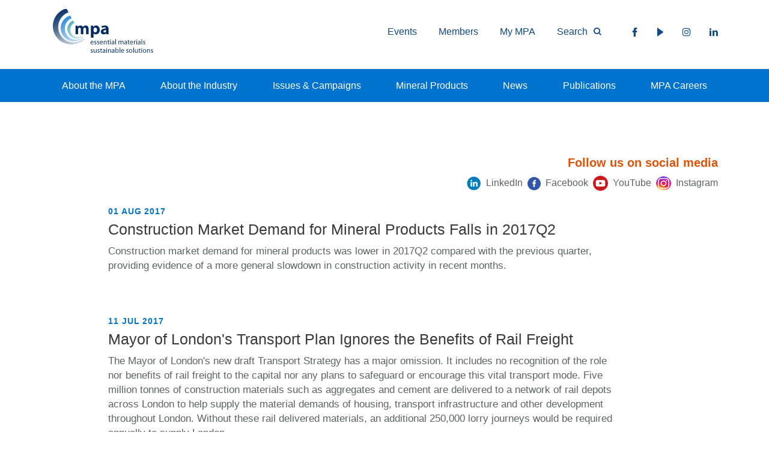

--- FILE ---
content_type: text/html; charset=utf-8
request_url: https://www.mineralproducts.org/News/2017.aspx?page=3
body_size: 41736
content:
<!DOCTYPE html>
<html>
<head id="head"><title>
	2017
</title><meta charset="UTF-8" /> 
<!-- Google Tag Manager -->
<script type="text/javascript">(function(w,d,s,l,i){w[l]=w[l]||[];w[l].push({'gtm.start':
new Date().getTime(),event:'gtm.js'});var f=d.getElementsByTagName(s)[0],
j=d.createElement(s),dl=l!='dataLayer'?'&l='+l:'';j.async=true;j.src=
'https://www.googletagmanager.com/gtm.js?id='+i+dl;f.parentNode.insertBefore(j,f);
})(window,document,'script','dataLayer','GTM-MH24WG8H');</script>
<!-- End Google Tag Manager -->

<meta charset="utf-8" />
<title>Mineral Products Association</title>
<meta name="viewport" content="width=device-width, initial-scale=1, shrink-to-fit=no" />

<script type="text/javascript">
WebFontConfig = {
    typekit: {
        id: 'jbt7vij'
    }
};
(function(d) {
    var wf = d.createElement('script'), s = d.scripts[0];
    wf.src = 'https://ajax.googleapis.com/ajax/libs/webfont/1.6.16/webfont.js';
    s.parentNode.insertBefore(wf, s);
})(document);
</script>

<!-- Nature Map -->
<script src="//maps.google.com/maps/api/js?key=AIzaSyBVVxqS6LKX1uF9dsbQFFaKH8RuBdN3SaM&callback=Function.prototype" type="text/javascript"></script>

<link rel="stylesheet" href="https://maxcdn.bootstrapcdn.com/bootstrap/4.0.0/css/bootstrap.min.css" integrity="sha384-Gn5384xqQ1aoWXA+058RXPxPg6fy4IWvTNh0E263XmFcJlSAwiGgFAW/dAiS6JXm" crossorigin="anonymous" />
<link rel="stylesheet" href="/CMSPages/GetResource.ashx?stylesheetfile=/App_Themes/MPA/css/owl.carousel.min.css" type="text/css" media="screen" />
<link rel="stylesheet" href="/CMSPages/GetResource.ashx?stylesheetfile=/App_Themes/MPA/css/owl.theme.default.min.css" type="text/css" media="screen" />
<link rel="stylesheet" href="/CMSPages/GetResource.ashx?stylesheetfile=/App_Themes/MPA/css/style-additional.css?v=20230324" type="text/css" media="screen" />
<link rel="stylesheet" href="/CMSPages/GetResource.ashx?stylesheetfile=/App_Themes/MPA/css/sass.min.css?v=20240704a" type="text/css" media="screen" />
<link rel="shortcut icon" href="/favicon.png" />



<script async="async" src="https://www.googletagmanager.com/gtag/js?id=UA-12725162-1" type="text/javascript"></script> <script type="text/javascript"> window.dataLayer = window.dataLayer || []; function gtag(){dataLayer.push(arguments);} gtag('js', new Date()); gtag('config', 'UA-12725162-1'); </script>
 
<link href="/App_Themes/Default/Images/favicon.ico" type="image/x-icon" rel="shortcut icon" />
<link href="/App_Themes/Default/Images/favicon.ico" type="image/x-icon" rel="icon" />
<link href="/CMSPages/GetResource.ashx?_webparts=1659" type="text/css" rel="stylesheet" />
</head>
<body class="LTR Chrome ENGB ContentBody">
     <!-- Google Tag Manager (noscript) -->
<noscript><iframe src="https://www.googletagmanager.com/ns.html?id=GTM-MH24WG8H" height="0" width="0" style="display:none;visibility:hidden"></iframe></noscript>
<!-- End Google Tag Manager (noscript) -->
    <form method="post" action="/News/2017.aspx?page=3" id="form">
<div class="aspNetHidden">
<input type="hidden" name="__CMSCsrfToken" id="__CMSCsrfToken" value="ZhKUzBlO8QCGIYIE3bTQa4ySUQOo+df75yTorNgWUYwF3bujKMLzphMebi6g2h5UzBl5Z4XJYY9bKUOXeHM9UbYACESH3/E1eQEW13GaXWI=" />
<input type="hidden" name="__EVENTTARGET" id="__EVENTTARGET" value="" />
<input type="hidden" name="__EVENTARGUMENT" id="__EVENTARGUMENT" value="" />
<input type="hidden" name="__VIEWSTATE" id="__VIEWSTATE" value="stvNhiwZDiSHLmzPkPoJgYWeNFqGbjz69BZrRRLiox4NEW9WXdbV8g/noGih2LRdiOdkAs1kJSpj7N8x37Ey8BBcq7/hc6K41FKPrPKMADamxoqmqMtkGE1HGt5ZZpxGogpw4iOr1R8wUv9WA9LjppS0zm24rFF+NuBkIzNRKzbwAjsroC/MJQqeARj9OZIcrUl2Wi+/0zot4rkeRu77S7ptuSMLg0ZR1jEKaDZF+1E2qraR/MwY4vSFuj1GG168m0pPo3sOm2qQ6GjhUTjDWQzCXI758iL+bnTdUFSd44HGncerzyFo34pdc8AdUwHoDmQ/DMSkfiE3cA79EYy8EwJedsG4ITdKpiNuM0csCuZi5MiEI/sL3zwJqF43PGMP24/pDAymFhzfATDo5yzY6BEAyKraV28F+qWbBwWgyXRT7lSrWA2xS/L4iqz6/ShaXpC0J8nmS0VLpPDRhh5W4qSpJmWyV7TyCNT2Y1/jJRaLx4LvFz6Mbuks2UWN/5vM/k8GIWE3vCk4SRodMJoNhTrZkXgWIgGpO9dKkBBIPHzlxgSxaMN+PGnYGcdu2MNOdFQl1ENEhSItBvcidGK6OEqFbOlTBWwln0ftRfRumXkbFG5efhTglahMnsIu1bNGJ3pGSr22OvYCt9VcTlwt/0R0cO5P+K7WksN6mC474P4Y6rFvmp4K2rz/wW2KLJwzdkZOlmjNWp8jZcqrLULRDXHH3KMOe/vnv195blBv/[base64]/pX7Hb9JuPyOYxltNDNdkqhnaf9ACpfgT24SpMV9ytWjqGWYeyrHlCkw2vyPiBPPtQVvIeCZ8knWOVIVcjETnF2IdqWVdVNUVztKzRMUSAL8JuAqUivFl+VvzYpHK7by3TptWCVVs/NYKA2wW/7XEE+lnEITcRCk1arCi8zfHO/udPFM5Q9jzxy8GHK0a0vsHH74wJlXAQ92sJ2DZ/N2pvhY4UPhrtm+5R2YCnl6GVOGhOkOcqhvRW8EtI09dLSDx0cx+K0AcDfB2TbRwYmzKf89YJQtMfHZGUAEb1p7mWjktWCaw0i4xlmbaVPRWl4hFYZJFJzsMVH3YqOWizZeVWrwYV1mRUFILjTTLt/ZicIXpr/SxcKmpVs9sttzyNijjF9MFf3XJ1mI0TFCY+Av9sEVYJx2FRDHIZ/QAHMrElA762xZUN/Wrts+kW55SwE0bFWGKxHQrTsTAnH7DtdM5AKnmg39v+Q9E82oDL0F13djJbW8bWGJF/mawfpBwS3PM2MTiDWVv01E5+7bRY6Dp+eTLb812JxEGIZry/kL0vcaQENcDOLCgp7bPwLZdNVnwo1AEvIfk3Egprf8NXIafTTQwWly1cJuNSizJunIFRaIu89XECrrdnZ5Ra05K++NPYdqzVkiGVfoDxni1povaKE0CtjjbrMe40dfOrcdi9l/kUA3ZMBU1RkNBzfA00y/YBm/DexmOxrW7j3ieWh873EMcWHhA+AWksoVaE4siD+Q/K+XYMU4G7qDdn8iueDltYFT6jeTXX4TfQvDSID2A3HLyw2KLWaMnwHRX02ycN5muvrtK4PEQJ5XxcSLqTttteeGK6A7r/bhQBuZ9H9z1kXOLimvX1VGv4hNBS+5XARFgvrTiCcIPplixS+JrQ8Svbe4vK1l8t3gV6ZgApi479Jen0ZWnHFPrfho02IDENNLxQnWWG+JzZqTHr96rGIVLFeOU6AOUoEd3TC1ciIFAF/[base64]/rTPY4M8sMqzgP/iZ9S/uEM2RzYllTdsOdEUCyOW5CdA7l57//[base64]/A5in4LOo060yR8MoOz/JWSBI5SmERo8j1mRC5HxjJMMHqdFYRjUrJ4tHcJ8ZTHVqPnreifkCdlYiHlEXYSq2dEz8IiCxLZSNSb7j+iISIa1toKriGZIzX+lWHjZt3Mt5bPr4qR167C9POJLulpBZkfeqpl0JtrmJDn+lK8HbcM7d8Lupu5lQSIqM0YtJp7OE/px2URNzZRqYFD6MICF79ii7SU55wjg+wl4toov/wJKIpagdWuqXTdBxA0VLVMsVtNfvem7qRxYJaZvWmTL4ToAQPEFNinVCFYtClGEECsvO07ykZaBS9OXzOBrD16ai1vszGgbrjWZHKyM6Uv8pajam2ehOmsa/lMxzvnNVEErvrX+64EUIuHgVfzfPStaDLCR+VThjUykM57KoxWmB6rtRCZW2avuuuE+OBrUWVFmDfznKeptAtbxPTaAyv+pAOPcvEz0MeYI+vQpJ25WHX6xNLu/Ncw5HgvMyHhR5LTIk7Ctb6zf8uXWM6siO2jd3SbElfsWvlBCLqBbiWNfGM9P2d1NV4r5RuK6WQbPqv7JGB1fpbmMqv4oIjZ6a2UQ6DE2dD8EnzLlK8AcSpjIgOj7BYSdL/RrIPsIVVyqzsfzYmH/Zs1GFiTHIGJ1QLYb8Rk98yW7qKmB2htf2DFtaIkIMSDWsvdMDoFgMZE2k1LeZf3FCcg6Z9xQS9uBeqghtIvICfaN2KdMqFoNNY2XKuLI08kMn7BLMOm4kw0P6tcFhZEsOo63vvC2a5p/0/v9xEviF/nuutviOaVuJZB/F9O2/9HQNF6L9oFvrf5q4BQeyibM/0u+miF/8ola7GEAMqx5DLBH4jtfwOjeZPbURdYelaN6kjt7oQafDJTEUGtvubKkYYEIBHzN399xUg/FZc0VWpXcyD2FwyLFcsFcrCFUdEOPtnOELCJ8eDu3D+YpcIb8+PHxpwl6Hlo+zW4c7Q8dOWAcDjR5toVsBHBsVLwumy7Z2+3Ve/jnKlJoyiCJ5a6Yybuvc7BJjHdIsQPQefP+WVOOS0aMHKsKqy+njg2okjbYj3y1UKbwWDgdY6x6nixBYueaeUJ6Guwyl05VhsBLzZs8Rv6e8WhpmrBte2D12zQ9elMv1ImmLOFDw9jXQCPNY5GRCGUX3J45Id9fqn9qWT7Rhl017jj+/uRGsB5opUC+O2GeJkAraDdYF699dOoAa6fPP3Z73GYJjdDOXZJYgg8Gh+xDN8P+wvhubDc1rzqyqxPEw7rFOPCAwlevfYk9sh953YGynXp+IG0xM+Zs7eUe/kWo67nb+Pejujj5PN0Fm492RDzRZL1m0WxyktZTHr2//[base64]/Dpnm9fFKvjgvyL9pXrdToSuaY88C6DPzbHrH6PNuTPUtZcEFY3Gx7j34690vdVD2w1kMLWucG3DgehISgwxBM+Fco75aY2GKdDvdxITDFI2Kx/vPbbUcSsAHyQBmxIMrMZFu9/CEhRNfBHMtC8au0mF20WVbES0jPHx6F9Gj5qlTR7kEhJaJhK5q+G2cCfJpz29tb4FnQCm/eZLmYOOHcDB4CgdhmT21t0N4Y9WWqoBFfj9XPwHiEZZyyvzmOQuG5IJVShI1ZTmhFX8Hvo9ZNSOARohQgfgW+CYK+Uu1hNBsSGEaCwHk95ryP1/qGAxg3oezdMZk5QcDSpMT/cbTFu+Q7L1Qx1asZuEE8Ot/r0DAplElmm1iWbc4+J7fFzvrKHafbVN/Je4Pe1c63R+AryKUpGSGi02BCNXoY/kPKSn7mbXcG19YYXdY6l8X+IkamNkcuqZdo4KoKvD+tKOaCrUlD+pUYWc9mYYEthEna4GzrhnDdxNoFrXlLYR3VvTdQpuF6nD17tyRuzMvLP3LBlZq7XZJCIeyvayoBH7A1dk+C1aAuCqsPVSEqm/k6RYaYQzfAgywuju7nI/A4u73GggP4JiF98X3TzfWLgXLMVlSkpRYjKq3dFDz4QOMyZq3lSyo2Ee31v2XpQUavZSQz+grewWEdIsbDrOhEI9Xn7FAWWo4vv5YI9S20p1HyZZKgHuW8Dh/2H7H+Q7HEQ3sHxVFUWjZhiEUY7KH/97IZ1hph9ZEOoP1fBRZEeTTcZPNA+jG/axTvkHwZaNiK7EpP0XAFwxGNbwWjDI9NxW7PaN/l/dWrr+GkCjRPE448zvCFm+5yYzWKZ9PdROPc5QYACGM3Ape+y4klO3tiSq4dpA7Mux9fR1z//UwaS+4O2K09K3UG/f0PTJZAK6NdqMF9TfcNjeSL//M3cA1keQ2jCzrSHB3Te3W6AZM2k+OUHr+T+5GPWCutsskuZtus0mGf6Bljo9XDtpL1SYs2gr0m/svT6u/RyfM51kR3jOGxYTUCajWNRfAZfS5Ignz6fzoksRnqgGRMl/M6UG2dbNJluZCFoU9EJFxKrCsUOnAdtRRwKDjfmftodyifwy7L8olp+4QhqPTQRxYAONJloWGoPzgE+KL2YsTGqp2RVBRbTuam8Wx9cy22itytuf4suN7wGvOcfo7Bz0gSivblM+Si4h1jAuZK3kr2KHPFRR0mUtx53y1Etm3e75Nl/HsOZ1xoxZV1TWBT8WQg74BKsx8dMN6/f4hLrnPF94/LvPqeDTcwsWowRLvIW3G4G9eEFtRtSe7/uqRYXV6yIKNb3bvtsPPrpXraD/O62zqclQAP98zNeGreHv2g1wjdJ4QJ+JiXb8VLOwZ/LU35aqAQqF3IkDTAWzSvYC4Zm1GAikQhIenjHNcQbovOCo4z5Gzy1uaDYpPSxpJDTEAVvX5xb50JazUvMpUHfsapSdT1QCZ7ogYkkFI8I/aL89JplK9Ufgmuko0N3RWfWx4k9/Sub2DOJdFebrFrH5Quskx54dyafW7LKCJHdhbcFClPFJpOmxLHFbhx9Qms5W23k30Yz+gMPyvr4zNl15NdyFxtt1RM4kiyLXi2XW0WbkL2V1hwxsms8GUZPyo4Lug4yjG7HeorCM42hY2w2ilvOPmNOmCpjmF4zWFvj2TXRdDYfpd/+HLSqd8n3hR2NXjcBOcqYc6Sc2kS2NZGn27fJ9umJAubgg0t/XzxZAIZ0KbvMUq0e70PglTx4nDxXr5v/mwT3Q3bJmZmPmpOGXiFgVk6+ssaVXovwO+HH2KQfm400cxmg1kYAKbelf9X8YWPoPF3awIq47Xci84wmW0BRVXwT3QCe66fqi/fYYerMmOtv+qa98b+uinzYJfoTIisP8zfvP26Drf4u2aOCCrqX1agj4c2o68KIIbKQNmdITBrc38G+y1N5a5gTdhglgt/BIywpiusawRcJbZ+cofMNhe0o6Bs+mlIFfE5hsIRqo8pzI4aQq2sIKvYSY5BdoO5gF9gLkFPZ5/5dktWYHiYNwvNfkO4x22GxUAsw28xFfXdBjcYt/GWsBHm27zstAFKfaI9bgML866QxcVSoJ9LD6kxFSy3L4gxawroo4g6NA/EbseSgTIe/5r3tjO8PyaZt3l4h2sR0mAfLLH0p7R/VH4OmdqsKr6VlRJPh4qUc6DutrMPuqqCILnA8l0qmyB7rnV/BOK0ep0uuKLX+MLs4JZ60mftWi7jEH6v+3nZR4qXs0mLkl5NR8I4OeGySFH1jvBLpMBkiK3doelzrWLiICv6qV5Oxz9Rv7/8XzJMmh3k99MXeoSoNBd+M3cmFdEkH2USj7R3u6RHDo4G0m4jgtl//a2X9lMY189foPPte/e+ENiANfCu3H0Ycw1h59ZBs6YYrlJbwj72e760O+r4cV4L5lwXsPst+lOISdL9GweaV4AniHSrpq0SX+FQH3TgoV5uhb3IOqHIhenriqjUkYnu+fhoFS0N1BCmZRhBmUZJcPkISJ3uZn4GhbVQ0wJymrHtNN2wj/CyQ3TMW8KrO631+62WQaodebVGQD1gw6+MTTrgpigevgAoSiz58fFR0Cfox2w7NuEwGDi0M8h1BV4G4cxddKrLJQpkVG1gFoqug0+ig1EkSABAUzaQyUX6j7dIDfwqSEXTPaV2tsH1jrzOVM43mvss34nZX5Gcx1AzDzD6Sx5hc/hY9Heso144zTFtR0n7cVrAQsONduRS8yfG90crfMs3y1lsRjnBvrvZ0PLAjbRvQi+VOxOIRqTCT7mWMpQ2S7Bm2cs5ROtWmfmMPyUQHIdSTkp8PnqgRNI+Zu/XXvZD7YSl3ZXjkIXMo6Ug7Cdf1CFKuAPtGj11GxtmiqYSvRzTFp37W167AIqFD1E2bG/Qe/Uwq+d1pPmg/PulwG1j7LY/mmE53RSKimHgeVZqIw/xQqbnNPcYddc41tqsEpXD4zu80t8DMBEkPraTrwJxe24j2jmUxFqP/DKJLEl/4iyz76IINC41rtYLuHwvd7Wip1PZcUo+8nncbHUy+Ojz5FpRny3aIr/wEzvpxJvYJzc6vv79lVXuKr2fgRLLKJKqmEaEf5qOMcVvzuWf+v4v0zZm6JMZ9YXsxfRmBP83EE4JFFMJ+UUkkd/Oyd4zionSce9CeSmC46/wkyXd2uUeeFSbznrLN0XlOlYvvZCrt1VOwBfwoRgG840nWDmRtTVkJjQKZlO2IIFGUxULCod+JV5AGMdvdS5XGl1m1af9w4IpkBPoHb9yJ7catkysapQGR7e4LckBOf+43bOPj8EoY7F7mbKkYPGnCZDLOMN5DIWRK8YheaZTLKirsQ8RLVkiXKOhexqV4DqVLiE5/v75/99QIu/RJJ+vvza27ARlQLC1rboYUDSa9WS33LG8K2xvwuZNHz8cYt1aQ+IoU8pjzL8jVQ6XymhhPbWQrBWmT4dfQgabMOLMG1FRuJFxMhdNIs89VhuLVG/ObY4geIWvgQdQEddFyKU3vY+UBVwRGy0hb68vvOfRmcM39XjCjuWgmNlaGXkMlL/XEkecRKV9DIlmimbsmC6uSdnizp/fzkj0iux3a1q1PUodPaUSfKptIhUGp6IuIV3blPtIL6M3/gJWCGRTzghGtJrQMSly9wW348G8AwhilYyFCEZlScCdQtrtgzlHbd6RfVxVDNmYMisA93T8Msv5QyblMjN2WLPsh/AXquarm3gTNQsZHs2yAD6TmMgzxDOgCJ3pvjWXFUi5aq6A05P4vRac38SeP2T51ZNYhgiYE98SorCf7ANEuK0psZCxjkS/[base64]/CH19gXrFeQC+pLH5SH5c7ybHKdEWDOjHddB0n1sFazlOXRCdS51klEvn9CYbCLGveYmNCPLaNRp1ylQ+MHzq0eLxUHtwsAn5//nBzW6sOq2l8cGdada6n0ErytusewleBaY+XnXEMYkER4kb2ahgzjTM3jZ9ZjfAR1DNzvf1JhQ4HqamONFHwhwRvoqVnzwOJsTNRSYvt+sYAlQra1Vkd7F/GqQIglC0Xid/U0E9dELlo1lfFZnW2ISgfVmIWHL+RmWKJ2yNSUjErygGv1BM9YE2ytd5KsPmtJXthyrFMYZPeodbyzkP2aVUFAN0dDuKpjhZTwm9amEsNq497P2A58R/GG2q+0WUW9Cnm0ICKb28zHds1U8YcntDaRKzBaPajPW4ntOykfO1h5fxVHi1Q2WmmOWv5Xn+cXN1FFhoOj+kzuf52KE9PAJwdacjj11eVqc86kEeamVD5U8OnVHqbG6XO3sTUxySbqwb8mHW0nQuIbrww73M+z3waUhI3OLW/NNwxKrphHYTLBkO0Tx4PekiGJJP4VzuX8WGljt1hGTedNAUpWI/wA3/gm8XB1AGn9qLGfbzykoAnl6j6w5SvPJeV/U62zRW8KZddPDDQoNPLtp4NfFDOy16kSHA6z9u8pw7mfBsBwPSPpQigALbjALtDv0btkyfg5C6uwDAmyap22TJsaCYvBrZMtSfk3DY8RiXE6QK69c2Lf6x1v/7F7DVr3vtYvECNgJ15rKoi0n77lBK6E40ApIJMem2Dq+crAIy+8A4kn4ViY4qGonT1oSrBHy0e6DB4m8Puooh+GM4a40Dim4HrcS8uHWbZtVqou5H4HSCBrXAqGb58eWDAmlZ7LjjqSDJgEMDlp9Ap5PRfj/[base64]/NXX/lUyIW1N7nC61LKh0NmNi/ZbaO/Ac3V2vuVO/JRgXLyOlOcnwNKSS8ScTwPoOlDnywFwqBYmYWvfjKeuUZp2b/7Dmv47geXKNynC6exdQkamrbMZaCrUPmhLuhKGD347SHrzTebbTJzIzjcOYyElF8h0wMH8S8nsxE1q0KSoM03s97sGVN7Ksy5vvQ1kukKQrGz7vIsDUzOafvq3Rmck2hpl9rZqwRF27S6tq8/LpyQebFBaVqMXmsJp2nLJ/GvvAvXDuMgaQ9u/ubJgh7P+fLHuoPnxH8BTVXvjgoSokpLuQ7gFIL/Yu9vMltTYcRYS17MzkY6eanstg2btJS3/Qy9NXXCpvnJQKxm57OZbBCH/ZPWvErYv0pPwOJf/pNqYgFJ45E7rYmLlVKHmgVPYj5TwWSKALiKDPUnukwiG5H1oO8z+bulT5ptuqHp8b19E4TD7WRmzQuYhIFcHKPybrFNmWeOquW4kHajKjXfUvTzIVwTLF+3uD+FeuTVTbnt8Yu0rxhNL7Bqg8s4SrgSDbSgmlA9kO9nQzRlAm4gPyh/0iSwlMHzwc7HeLwZcL8aS/AvhnR9+1Tt6ZXQMxkczq9Dma+xxHWVG1louOEiDv8fPUdZ88eOvh8Mx8lYXMRIUIndOFnrVGITUyIEAivRXvFsRj8hzI7igIB7ZW51tPH0bNa0YYoChrRTq5k5sl4T23qAh9VCrqLyCEq9QlbueuJdn1LQExoFEkhdPFy/cp8gRzxRG4Zu/DxNC/+J/[base64]/iAwfnlRmbAO3xM+O7axw3l7s3Hg9h2qTV5oU+ZTzEs8RqOfJHHq78h7TRM/6AQmq9iPeIT9lPsHlUYXCA1rdoWHk9WoMYAPOKRJoWmT6OemsWAD3Blofo6vn5N4j5R9f1hqadSPugUfXEa9Qose+xLuMJzdJZRsgR0bprPZZZNBDwhmMSanyyFiJRxVHmgwsr+iNXicXD1jAK1m1Vkw2X0AHl/QuydA4n5jCODQ/rt2g4B07lEym2K8k5DNmxFm0QxufvfIarKmYAIkP9UtE4aI17UGZemujiSEf2DeOC6ytkB7lmMQBtU1xNugkazc8KUuBOJfKAG/ZqGCcGnS6PYMeO5cTRAwHTAthcQ6RFK99mH0mS8Fs7b/[base64]/[base64]/mVsUmL1PhqaXstim9D1iPXspLHH6kAKLtowpzPR7KP1u/7xeBRLHcv0ov+w5vVRjNlQUGwjHDtS2pqxQlxRS+AsWXjt/q2anBYKE07/7hvouXsHeR+9ixzWGCgXMP6LzTAHXMv+saOUhIAd00dfGemkowsOOp+4yNqjQaCbhd6Qyw1AsQnGqihbhNdYQGM/VnOsnwCI0gmsyDa+5BEgQIgzFr8eCPsoaSXZHP0/Oi/yL8nCRd4afXzpKhgu7AqtQjWongvKV/hhrJjl6R/AleVuMrJRhKKy+oUS7fdlRh9fx58oD/opFuHh4iMKr5ZC1Wag+lQPn73T69uG4QRsWirpAQPlXn73jhUgBCxCTwlEDlVyCSN5reCXHshoFJBHYHL4I2d4Kw5i00XUYeSayFshSggYeJynQADDOljq8uRvaVi6R269TaEjOWRI3/TMQnsau9+l35F/[base64]/uVt8Nd1CoEIMnldfgxOE8ItXCyY+7Qdz+xB8IopgXuHNpWZcmzNx1ZqqqBiYfkTZ08Sxa6ecwpG4uTHRufLeETCZzKsgNt7+otAAVp0hJ7Y0dsba9ZdoSK5zQNOb+U7q0XP2nYR2WBDuvWMVb4NXqNp8CCBFqsfbxvlO88lioM8qdPxqRBhHCvpKyEfYOLVOX1CeDS/B56/mp1SFSL9JEv/AJeOZIgJKbNgQ61sKx/ujhJfjcmMv+8BogPRi6GoRMMZmUooarMNFfxZRn1REQXOzWRs3H/lZEAkTlC/f9kM95doRbNDmr0JUmZbw7dBEIJwXcgRK1HOSAar9Dc3oBJRDGfdiZ3mx+Oo83ikcRJeDnvCGxwJH+3De1aJyl+pxCG13WXJrl4UjFEc+vJ7jVq05ZjglYzfGZYZyQXucGwyLe9TtxJm/2L/Ln4ECxYij5npBMV3dqMtfaDUUd1vBqr3PPUACaOFQKOVbtcMUjei9/ZgK2z0MivD6DfCcUZcuPYoyeNvGrO+enGaLK6weKm7G3nVqr/OQxvor2W2Cp2kgWItwLZEnb+Ka2J51zPJzPLwzE1uvFIeg48kjFJngOshyaZW0upRjGQ8zaGnZqIJuen0ZZ6CewZj8pj+J+hUvcIJO2LUPjv1xxYpFvdeTnHqHs6Y/PAqNvA3rBQhubsqACHhnL86nHcQGW57IFus8FRaHwnL7BzUAA2OThBRAGDRA5xYTbIjYX7R42iU2kiUmXv5Nvrg1sW+cQ/1pAqVRqLlDmb1Gw2tLVzClik68bA27fgCuV8z73YpW2CY5ctr+KWhT65ofcRJvGMlUMUdMxkOcUJCDE+fuleGMV7uIPDvmAGQ9r34b/uYVMBF7p571V45DYhF82/n4JnDxohtMId+/[base64]/0i7HcQnx88hnayyscybKPYF+adyVx361NkXA1Bp15DnzunPDAbdmsKGN6GJ7J0dcuP/2Skn77s43Adx4vemNCI6Jz5PWJ2S7Ieg2nT58r/4ZpOZg6JMTMitY4+SeljHjxsPI9KnAW0v65xMZYltyJRwpWp+f7p3yMsO6n931B8uVDbdNt654nw9ECe5jOC1+i8JKkgqUuaunpxtpbAQwUPmKD40i7GO+B1lGqn6A/C7zhZ/ghOmDsqW2sLAnRYB4mlF5goOPHUssNMSXpHmq8QuxUF7R7RtqX9sMTa/x2AQUlV/hmFqfzzIvwzsHR8hc04lC+QUZ4F5aI7jUgh89+v/aD5scau6YkxYN9wFY7OLfdHLzKUGuXvVrMUoTLyKEf5YtFh+ziZQGNU+6miLVfTkjsgSsZ3AwtSL9Q5PIVMfPoFi4QIzHfDOJ39XTRUSqyNRi3ZteYwtMRX30IcPbNYRQHKpTHpYXequfNcXrLSCRSk/OANse/IccMDffelqc+Mm3wIos2DYLLkNosa9W/[base64]/bNtOKp1nfueiuNR4WKwj/ahqTpBmk+79a8hJ6YrhrbHCjspnOJrJMwAp63lvZrdjkN3e70Oqrd2RUBuuS1Tr5xJFFWPjNg+mY3IPGoL2bs+OlaswUSVHCERuxstaTp7dmvPDcAnPQxjIzkZVqy/rTWHW0UtVEsHPAtmseb+yjTeU1uy4gkGDdoA9/4k/XULgTgQN/tcfGD6WxTgIyvOimnIVe6uKovRyeYCI2sg5Tff2wopZTc6NOn0Von0UWHxzhyHYLPzrAEJ9/D6Cf9jr8662vMMHG+9EWUhw87ZeZEgyHL6+KUZppjp0mOO0IeLzEd5VOw9j1h/ScLYo8Z8yKwISQAP0/AsgXBlNymW6FbXe08m5rKPj7uo7mD3x4mPKcv5HGgODjUbZX9PZ6aldUpudAQ3R9xAFUvi4Q2pxw7RfSarP+rQvKJoUF/B9D8OF6V7ceeRuplauOnCDGFkAJ6nEBP7hSMxIRkdK1Ki+3/bcQ5TlcHI+oJ/[base64]/DesMCvgGMlgHBe6B0yiEI1pJm00lbZD5FHnLoRDmLOBVStzUJnxTNi9//ppFb/KvuKSUCZtqfzU3D3iJdr5TxITv/SECgBXJ6KOltwjSV7Pi7tVgWSKkychwvuMfjFojCXERm2oZAHEnL0sMMJGkmKrh2qZSPBM3j/gKnRJ6zkDoLjnVRC7KuuSC4Rzb7muSvD8ucsbLKtAo3nOZNwhzjRDpCa6RCNif4dbHgaZs/i04FG/k5w7OeZVHSyE3d0r+/A7ChGo51Fg6+zG+0airzw4PEFN7CW38vJ02d68naeEjpLq8uhPgdMeqk3skw94saEaZX9qI3UWmruZ2c3D8NLO84qIKt6j0NFGN/9fw4j/WhVyqMO8DojIb+ULHKw8Uf9Iyldc14+x+7HTBB/[base64]/ygVtddajXhP/lsXKMuV9Y0a1m+5ksm4YkCLcnji45YA6mP5jLo25vMf9Vho5gbQP86WUFKCvHB3gFFWeczayTyWZG8zERjVbhdrF3gpHE70kxXjdVSMJ2Vsruim3C1KyBX/WdJW7vG8lIxugvJCicqxe3ZMylclV1d3K87YpIYcwSYRlTlBnHUptTpLq7ZOPD0l+VVqAdlHaK7huGtsqFydLHH9YJQTDs/9+NVrGKzLUErIVsspWfnjgeWyiXyAwDZQ90V2RtaDkVtBZFx20BRX5VvCqmpPMktwOWSZjBk1SH/MCTCcBsMwvsVp+FvkxC9ApiXOELnvcLLZc2YfMKYFq8NmrZX1/PG7CbVh04pQC+ck2jeb9A/19hOhoxhIME2m6NxZD0cEEW6cs5LNymhb1UJ7OZsw/sz0shgH3kOwp4uv0mnPVmwvd69lLe6mTdJBF2PFdn0NCP/bG6XDXtpryR2xczXYhye4WWVbZCdLCkrZPIy4em+8wDLrTQk5HrV9uM+r1wMSwOXWj32FHi84SeKPNLn9n3jO+YKu/o/6EJ8l0j/CqM0JgBCZxNYc8PK8pcAagVL6LRCQ2UCybSeDQsf8fkuB3CCMlT5knEE0/FS4bRSdNJLJbQ+vAgTp2spt3HKHB85Lp9/VB/b/XhSxIjed9SAOaU7sgNU26L6Wk5oHKxEL5LAqoJd2DlvstZ7qOLaaeJK4ClOJk+M4XLKjIiRW5SGnd4Mrq2QLG/F6Kp9K/xWSN/[base64]/sSpyRsuF+kDdTHJ6NeRVjgxJw3+iICEcx7xz5nnyGfsBOYzZLJMLJ12SQPZrGkCQtJ7so1g2brpjM3eCoKJnuXCgDWyx4Qpa2n5FWZuSPmYLPVl7i/nVT8Yy9qv8QaAA2bzlCz4JmcwEz1Hir9N1KoZJTTJ7oHejZiD8aKE1ZWHMt1tXTWEoiWh0fFKi53En2MzL/W80F83cnCLsDF5y2ObZRGqO5gtmNhh7bI05NF8jczmBiEq5/+fvXEchAGGzJbud/Lz6d26x2AWsByTM+vIwfYLB1CHyt2gQztwkKWMQzd166lWcrfe8FGXqO3j3FEmhTVDT1C+o6jcprQxeLSIzqGOiv3WzxoDDA+M6EwvGbpXAObvuC0x8s0m/[base64]/ngfjscmBDukqltSTdtCJbSrDDuKoCpRiHK1E0gadaav6Y1PVtm+8XvlJ2vaZ2QpIvAfjQsTBE8ll3fTW6z/qLnEra5NB2YsZ9K/DYO1lHWvTPnjdpWfPn/6f8wUTQFN8D+4aXvB7j5SGL4EUlPtzo8gN8AFLbooBEv9UfTrqc+e0zWkRyLAww9tk9Y7b3eMIiXP/FU8b2cTaELGINrOIzEnPywfI+yY2vnvkdOR7A1k/dYEqmQpI7gGeD0mddyM+rg66ZlD7j42tLmO7EiaJL2cJN3iM3Q8JjCebFR5LYhHKxood2tgTr41nMen3sad12hyxIy2f/[base64]/cH0WiuvYokX87YtqJnOqVK2OmnIJTsWM1Q7f35TFWRlXEbBudMmxGnZP5Qu0UEZDaVVv7Hliu4sqUX+a0QfwoxTcMQvuh52+jN/uMSBDIv5lyuI55dVo1Vp8CEO+2VOIT5Yjqthqb7UjA2J19eoppMp5T39l501n882mGNS0RwAt7lkDOzWEQ2ylmbOV0kUPxZdDFfvuFBlUBuKWlxbQS64Y96oOdFFuJeydia96wH8WXQLOo8QU7B7sAsFcQfGTgJ+TIvdKSprD/303/P03CFRO9L8p1+uiAf084nJeSj1iGmAgRWdWXsmXjUGs6VfWwnQEe6+ZXaCF3yZDKFbdJ7GERDMNPcbQ5aBfWVwIfLglhdlT0obUMgrkfceGeD/kPb4mvfdCO3vvpVn3a5jHihTzEZgAR+hFQrPZcvGMevffwVOR7oG2CZYJ9SefITaAXCaIYHIyQPgGVGmn4+FN02rGhseXnmGDqQ3cAyqQrECLrdEhhcD8eiqiPjnCEVtdJ1yII+BKrf/0xtrUCNst141oFW77oGOo/X8B2BRkqV6DyU98SHdpnpJ6KTFlXwP41tmMO+XO9TF52WHjdsn+juosvQW6L/zv5SN88SGA0219hRkd+h17l68mzwtbagJAfHQ2Wk3zgOjb9HuVD5Qcr7fuzVj9JHsIjKLEihxc1gPhwH0SelCsCHo+G/kzs8aKk9s1ffxet9QHwW45s1BQutvb3zH3LU7Qm/dDlWL9bMNakhs99UEsVGDTjq//HzCI03dEemo3MonGOEPTMOIG0w/IPvJYxCsF+TJUCUKjdcpFDH0T05u9a4o1lr8lZD1mpISoCWQ1AW5RTA20IjeV+Ugd5HZXpm8PYVDgDM5lJ6zNPfT9OEwRTz2Ad/USp8hvV7RPB8mxsoRnfPApIWk549WB3GJvB1kx76JF87eyjgBepcWYTxjtH1gFiT1oofCFO/drJWIK5ESzhxwcb1WmQmkOuopG5znm1G6BPzS5JAdz2fbKd60yI1wUczQk8BzZXU+hg4761aZRfB5hcl3C+xsie3r/Mc24+NIeVLr2HBK/dmVCoqJAdn1vudKo0+RkgQTQ9A4WFM7/4cd/7/oNfnQglxGPO6t4DgMcCLDiz4NCC+tcJzz0VtjKJ901og/1zaXNJr8UOdhQVqo/ZE/1vdzVe5X5iFBISmjsOCxgfFsKkV8PHdrap5qSG/590LvX87qqNIS14p2YlAyk/UzcNyjt3JIAUhntLq52JIjau2pqxpEWY1WVOoDIn3k+zrexFkN6AEGmRCU+Cw5kBVzc0D6lteKh+91MzJyRVzf1a7EQXpqXfVGz2gpgN/N1RqF3qd86z0Z4wySY5q9lTOgGr5DCPzBgBs2D19vnI8Lh0rTyBQ7sqRKmY5IY3Z2w6WFveTM3q/1Zos1RUbuD8aZR6sqjQDLZI0mgq1M7mGcmQW2s2RyA0mFwDxFbpy2QLCFL8niF6BnW836bcHcBBhr4VyXT+wyakku/NX8xYOb5SsxfoI4JwiT11jYWJBhwiQrnQxnDccXn/zQJzfpEYWOHLv23u9dxVRNthloHtO0cgMfJj1ATB/7y55PAQv5cC7j99mczuvskYGyGYv37CqHYqRgDHLmdVcAzTQEAH0vrsaG+pPwONMaGNHw0OltWuyo1u62eM6GNMMW31ESjl++vkypWiU1xRVg376tjRk9kLorX69NZxvooEm/FUkWatta7sBpREF3YWSWD/+G4cTy+XvqAxxWhLOnOSZYA++TKueTf1KFTuHFY8CcF3RcdXAEYsCODguALKu6g9C56sPzV7oNtuMzRKfQovYRxPzeBpsYef+kZ9o7zNvIiOP4I2G+6NAAFnGqP/thXRu5yz5GzDdmBhr1utr6Jpb/DniQPqdlo1BNcPPscRgk2qan7u/oGqhRMlQh5i6v7cp1kn9PgylzIejQM0Y/nZ2jjPM1YeVJkz7n8gISkVoLB4Z1apSuaaD8H1LEWa0bzFtAjT0U1I3GHkyktdX+3QB5MfCC9ZmaK03Hxe5I9hlXoOoT9x0tqE59RZjoSTgdQwtCjiqIaicdb/N1MLFJBEKI5+Joy8keMLh7wCml6RVkD57zNzczZkpW6IYAZcevZjXldATQ8vdVkL1I19PbyjmEvW3QLID4hKtfQPq0ageMOwuRfR+cu9gwvcBvEEBwjutpJ8TdkbQ657+2ALOg5UlrfqQ948ajqouEtzgX+h+7V70qvhqz1BFGw89dyow8DxdZu6P/0kxZC/bu9ozBGMPTCzXulW/ba5/zCHQjhViONj0yOl0JUSABasr7Sap21TmBtpmpfdPxDvrlIT52QetJyW11NnGk1N2UstEpXXHfd9AMZ0urewUSsWaameN7OKLvDrGd5wqfyv/J9hO6hGbLAra2ecnOK8Kpo9xCFnnAlk5kvvf/BlfSvBh74bPNBpdzae6qruR7Wvn8lKeCaASZjhvWpReZSLRAR367A9h7SjKq+L6KDPQcG8R8xl85qtORpF7fV57zJdH9fPzp65zI8pUPC0EIQwQIgk4mpvaxeO7YbTIJwnGwO0vM/6HZd8zktzWvW7kmTCKIBmhVZnzI9VdRcfjADGCD5N1TfVbonu+R57dhpVcNXYS3aFqQJSuRsD8+Bl6uRZAw6st3IJXrRsfwyT1BHh5wajh4HsmfWGYB7Vu2fO3n2l6p8aOOp9v345xEPqE/YTUFXmvLhWCMnzXpruc0HzKYnv2VlOSliXYGbOv0xkgwZmuMTlbyebyR+plthP8eJjop/Ro+Tm+jJjzEz7FoIPiR57oaXNuwdwjdKZ8IvaNuhWnbNxU0WKWCsLjAQNdiHOjn/ZxQIA8Xv2n/whBbctfEc+bBRtufnUiBzd9yAqDuTTid05zJ3BBJaqTCy6p2F/9DBpviKFg8npwRAh+/DEnLA2b68y4Dcu8g7dWLPywOFinOOFkVx64mw0w3X/LuOo+Kyamzc0sBbA6NtRbCZKsuBKdORn2Drw7Jzt2X/iThKJsaRCosYePEdJJM4S1omDzxCBKCg/fRrK/OnNxURBK+sNlnZsnduIpnnEO2QggsgGb57JZjTDs1gFNMvF6YWKVZYqMM+J2z9K/XnrYm16B6h8CIRev9VyYBZx1BFNIBD1KrXxcKju8SdT6+SggrlWovlCvonW75Rb1uAWhqdFwobHQSgxOQHDEE2lNgN76czrmcF/9XtXBvca2jb+knrpiY1jP7upy2joKdHiyRVgyyv1Iej9hO1RjSq/kTG8Gs0bSMv1g5nkOgevhjYZsc0c4mWFQEYeqN0nyNruj1LCSQ81nfVcxf+EoRnXo9eiPPDpjCgq+j3M09kOuJsHSSGpPP6W3iL1YDjPI8w8kENucDizMktkF7lHs/gCKKE0lBLJwe/hbrwN1Ku0eYAel2Q9QgPc5VP8Cj1l5TcHYTORDJZ0kmuFomv5GqKQqzsW/liXCLt1cy94GZfJfI1B535i+6U9+obMtDyGczbFegdV3f8umVwnHleyJKonBE/2yAhyF0BBbXNqzGax8UWdCPzckjorqgzXqv53grAQmpl/nG1Q36rWpqMlsVoYuKsGDKh87MSgfWdfWu2lgqdk1S0GOAzXBk7c4114+uqygWtJ/vWb/59MasfzBLorbgqxoi0q0sdO2Bftx2lK41BT3PbCnWphZvV5w4x1x+FIF2LXIEJ/n83/GpbGVnj+Fs3bB6s2mzp4sbtsxEAyL6KEpk9FbaYFr7BKzYvXRwO7uTeq1kHCbgMBzt73+opROEeOjt3AzlXhJGvJYJ3inCGGQtVDI0oQtLV6XuNEdNyaqDnKmmUbpqFV5FkS2qOd36/nZdXCQlNuPHLaM4Bz4VDOWqHuH8AtZdNuZ5SY2z0w/+Oo92mOyll3R509YjsVg8N+RKdY+MhmPvVph2yOkzDcnGH/dv/lCboWyqfxXADM7O5Uk0e+hfFNiK+L57A5ltOSDzDxT2jamj5am/EioIq//UR3cYo0JZQxWAX9ZExYnjAtiNRAWce9gdot6jUDWcblqqHNycmF+s97wK6G1iybk8Y66FMPTTt6mN+TaF9gldTWx0NLL8OFtF3HDsTmcmm9H2gAxdJWqIPoKCx8KUxf4RCW17/CSCdIhkvWk1ysGwqFxaDyvwYVNgf8RttmB7Aj10cwnku923v50Fuy0thf3zMEcBihb5rfMLuN5PhLkkyQLGAHIgtmbov5IFBG+yfENVbRbny9j5b4+7sEAI2aFt5iBSflulN7vRa/cEMmy2jNoIcm2oOR3h2BKKcdtPgwL3pSWT+3/CXmm0hXp4/LottZZ/LR7uCrO1Q6ZMs3jPCD6EQQTUE99FE643DbgX9c2kGXvvyoCPEaqrd5siavXYIaTQ4X8BqTz3JSle5K2w5EspF2VHnRIDnIe7V9im2FB2tCiF6DwTiRzK//Cg/NCrlG+mNC5PYp+OAvXvU3FdfIxySSSuPDVzcOTI/7vXJek5W7I9u/7tHIgj1r9td3diru2RT/tzNT/kbxdL1o2xOAWTI40/DMiQWu492wvULZGwkJtOvoY2ku2KKKWAMhx28xslOmA9Dv1XG7ZhwvIcVL8zTKhuJsiAA5Z3498KYSESVv9ffjZneh+kJzm3XlccbOK8waEs4CQYdd4xg/cvxq3KRgi5wKNTzMgzfkA6YjpN66E93jcVpJqnXlrZup+cZrGI1sCyZrWoATVb52DvGUA7Tbnq4JYdz/XDOBNDkFwHfBIxCwtzillbOJG3NdNCFua+JHfLciniw9E2kFoiGuWYnBSz2rVsknLZrlEJewUYlVShs24bov/NA/SIImin0c1F4T+6a0EpFMgfJwNX+Gx62Fd+BpUOZKS7QtweqRGbNdAcyFlO/nuFMIENoiQduf0KkPbRHJt7Dgl0HURc6+1jP553PH5ICVZPkpMoivRd855qm0gZgBU5J9Ry+ubY8aI3T6+PMdm/IcnIcpZXg8U+/LUQC/V0n2Kera9jz+cz4uNAJlf3nazZg0OWKpqBVnh0UHk/uPPgi6Bq6HgiPkYc64tmxtYE/Fwllwf9ko2semk45n1be836x/4uy03z4n0f3JNp3vUBi7UmAgV4tZ9lZXM7JsIb5/4VNg2q8C5w/0giM4HXkyh9GTUnQbWTaDsoOK4JTQllmfhn84z8+QVmeQxvaDl+u7dJXGvxgIunVw4q5rGkh+53WBJlVbkK56l9xwdILGX/LdVBPsr+KJ4UU4JLtBtf85Ta30wkC/[base64]/vv7VGPnJs3cl5d1zjmD71E9pr+PiwAumxE3GFDMJO7Fwbdun0g7sE0sHfsWZVylCQyJF9ScD2LCKRswn/7oiHWVtFXOWNvwzvNK30Pgu6SqNFPvdshkFzoP1rVPE4xtHgFxbZbd45b+lxFuRExBv3aWj2wzB3HDyaZlP/HPaOM7hgo7AkC1iwxqyDmH7xGbX8a9wrqNiqXhe0TNsjPtLkBzIXBZ6NDINnLnOVdEcZ9k8I/QNxA74er3tfzKjnZXyuzmcBQ1Oebher7KSqzYWbbk+nqaObHxTjBq646ZYO2SGG9+3sNxbIvG7/RjwSruej4yHXvtWi4ZTXee2upxAnqmmgavxm7SBXKBENZqNnz+M29Lymdp6wqcfyny5VfZm1HsBOjZHyVzTh+x5xUZp1U2oxPxplA31PbsU1woYcGISytSRYWPyWrSw5MntVu4RQjJmRKDqbwph+VTN2V/dKIR41tpv6v39emKkfxAVut1gPMcprwFyv9k2ft51NKiQW249jiahsxAyWla8KKlUunzcYDYCbV9JKkKaw+R+B0JeZvAH/hNt6nxR1+ClYEUJAQ0LYfagPpnYlTRF8C4YFzOufJl2C8mTmmXIG6dUeW9j+l6TIheUYG3lOdcazXkZOvuMxJrBt6AV9Q9SCnDISYoeuwi6tqLw5uaa9zfwYmGbfVd/6pEuz3bmLnORSJHPXh6A0wQvHo5DHM8o2xHycLYWuboyNxiykzPRr3zyDeFKX9aJH96QGINa6kw9o/Wy2FmcRU+QaEdKHbBMJMa/H5Fk68Npo4fPub+a07XaLbR6Zv94L33sW4NA51wiqyPrD3auPGctHV0dous47zgceF8rElu2k3K0/4/YK6d4+R4SAUGXhnwGcimQMihPcug158X5U1TV87L/qurkxHKMawr6nvYINqwasKhOVV3ao9DsaN7n9Gi4MyqdCNwkerREgokUOQ0cqCorWrxssEii+ih1GenWHPaYqbffwKJiZuqsNgiOnphsNYGIwH+twZl8Taazc4lsfFTB/QX3qtRbPbItPURcw+w33TfRoyOdfL+/cjVS7qqE+sdwWgTRmiiol0EpKuElIsQ0VEgmGsJiisHwvryDzRk0ZVX1+BggURQKpVVC8kzPOMh3uEUJaiJBu6ByymmxX0yAdsPzbW7DhuWDHEcgPdUK/BJRwx95syoAH5O2x+YjMIkyhlLk/d7NLYnPAitRDY+KEsFCVB2sgertXNON+KXUcA7o+0B9v/Vx9tR9lRyN28bXgzUSB2MZlll9k3m1Nm9cWic6r3tN7uvPmSv8P4UtQWNIKvMpJl1KjnRJrz0H9WmsYBE33DvPVEH8qywhwAlzL3y/[base64]/8VlpE5Z6IVsnexeOeebzSMgpDoql9rZwuQYL1Ugfzg6xp0t8k73+CXbGjAU2jCi1Vy415xBSP+AO6i9vnvNF0fGXi97dOFy3XPZZi0GGxJ1rWdc5yOJyqAsmktBO2Oh/UkGNyJw0UJLGmui1CAKOHLGH5hMnnn9WdwnrxfD5J5dig/q5UaFGQTQkFDxfMJc1NkmjwgjoQ4kLgSkJx2Cx8udyf2M/MFBKlZDL5VMWUCS9xbV8gRkXf20+j83YqX//IYvWbHIzDj8E+BGYK/+SSc3cl9IGrmp6srcNoPTTwladavcDawa6EbFGjB9oo3EA2tJkKYASu36cW+GvuXdyGMYtgQopEDXsb4/XoYWQx9NXrM7+rh9VmOZu68iILGgzjstrqsR8AC23hA0WTAwLlHAVvZfzwQRM/Y59uPW1+3RLZNVmr81glOvbLrjkSVC2iwMboCUK9HhlCasA2fHMcdDyIX3uq7ThXfS9V2wQzStISltF2jd0zNAdAU3Ev0wEpUzjdLs/jtM455utaGKxrHTpc3DfGLrBcZZ3L3Ux7wCh8MuFwhkPxiYFhI+ztCUOEf9YWSWwu9tcwgOtBnwraN8Gb/ykQrbFi1JspdLdTmNj5ZkeVBgzD0zagUO3h88hbWlH+T+IPzUSH+HDJJ1ypmrtRAoy+gF06Mq9+9tXsy0PCiNM4RVxNH4CrPS48aVPvKXpDOEOBv4vyX6dyaJ38EVD/VXj2eOrECBlrAJQS95X3QHnB4SCt547oCbC0cxNkvBOJwhUJ6SJfPDzQ87EMg3WQlNB98tghlE2I6DDO65YV8KRf3mYkIrc5CejOEdXQ82A5d8lQ6CMOGJocZ4XwmC2uAlB3GJ/h1L2YQB/maMwQhvvT1E+/1kcypbQtwK/BsQGnIC0XOsuSHrzVStpp+zdi8Fwk9H23cJbvh8Z/O8GMBJFBHez1Yc2Fad56G1FtA+YhEKMT5VPpco+muPjQJ92+djkbIs6F4bIhvKVxgGYxUtH0AyGARe8gw+4n6Vqpdmjf/s6RgE2gH7ZpV9I42k8M+EYTbohI6h6mOX+XS9djOSI6JJThoYSEaQORTW5k5WDn2I2D3+rF7WUQ4BdwshPXa/KiwiVZDfdq2I++w4qSIy3lHmA1/4klGFLvPE3KtpPUXjVqbqitLtxaUMaer1ZPF3pvjhQlh2ujriUlwCamegzDSBCMQegZy4R0KsM2e+W/FE9T+UrGLanpWrgcz1n2PzrooPaPksaj04V5Wlr04h4dFgLAJbBmm1T97Dltub8fnozgPRb99weLWzike3MOO5HiIvSpB3V2e+NKca/XyvtVxy4+6sBhCoJySoRbJryLkvi5XOuG5d4WbOQ1AOdVwFa74PS/nqAuhYY7R9Eiu1+zKqbJkzI+Di73li7DginbsySCOTtpWRT1GrrI0WqpshgwRwTgllW9xIL4xN6A/5kji/Z4JP59RmPn5hJWUauWE5G12TO1vteD53NmXhdQ0Dw36j7z6c/qR4/+JhEJ5WaNYXXIWR0MjaC4ot+CbZGlPPoFyx2XQ4XcEJki53p4In9+iSv2DUN8E5qaBi/fZsBb3lYrNU2MqRhCV1im2OwE/vA3zXmxkGLhRJa2Qt9vYJoXrZuPa2t5mqhknadSeosUvAvkZu7MMdPXz5iHfd/Pc5XRdFWO3yyYbV3umWNv4NOvJ+klHJ4Ka/jAcu9UCN1Wd2RCFhAdLA5BIgLWUTJJMv0EEzZl/[base64]/8dxNDjrEZEjB6WMK6XX4iW6lykIFqmdJFWwI1CpzgthzEAdelo7GB5KY4h3PM/3WofzhmlAHz1E3yRSwjx7B+mGS3ZE9cb0oaO8WFwP11ORNfnNcRageGqimPEe/w1A5r5Vgu54vOy2hugECIAi55UGQG6UiG6e8ryK84dPqsF5+RKdpSZyoDKRPnAXu8QXVXnnOl3Am77CC4Hsyij2UYmKbz40peuW1LfURye75iEAhxIHM78vPr5b+JmMu3D/ebZ6HGup7HSiAFX52b9WkEyUtkfa/jAWJ3V4eSRfVwGJhGDR1UBamudNfJIbhI0yUk6sMed9DfkEy3UR5mrWWiNp2Vt2LnxG3802N2NdZoGywxdMvj+2b/lfX6M+Rzsl0EVKWb7o2b3cjU1HaLgXCbtsy9VAWcbGs75b9XToR9E3GCy9myOfl4ce32vDi9ipm2Ngpq7dFTF32BUvrFvI6VBxribOy7ZhViiWNl5XRVQQsSVDaX3+aw1C72eUthmvXJ+9TTeZhxcHPZLYcPBKu6+lgNCHFNduJlujHE3wJlIbxw4O/ywgEmq+h4ruEeyXZc2e4/oaAv1kcYTDTO78QK5sJUF5qxOnKULhcR+k/EY/N/kwPVPz6RAC58kL0V3BV07mDbdjOFNV+K/c0LJ55WCh8E0u8rfG0XpBo7kutYr+HNy1vlkuSmkm4xRnEmXHI/6gcRRpLlqTqjY1PDEFSjaSf4fhD8FHG9sd5rpLyvTGjr67v6Csogz05oQqzBXxA9jBWMVmqqvGV4eXaYPga/IljyV8Psh47v6djO3KnYCUE+eKjBvGoEQU9PsT84pITSHdfRO67ktiQl/3+exCSupjY0LyPb9KfBzp96Q0DjXeGO/V2+hI+ECznep/TX6BmXD4XgvWFYfWGcS8OmUUItVpnoALFgrdzFviepn+rbqEjemuLYYzPQ==" />
</div>

<script type="text/javascript">
//<![CDATA[
var theForm = document.forms['form'];
if (!theForm) {
    theForm = document.form;
}
function __doPostBack(eventTarget, eventArgument) {
    if (!theForm.onsubmit || (theForm.onsubmit() != false)) {
        theForm.__EVENTTARGET.value = eventTarget;
        theForm.__EVENTARGUMENT.value = eventArgument;
        theForm.submit();
    }
}
//]]>
</script>


<script src="/WebResource.axd?d=pynGkmcFUV13He1Qd6_TZFWLRwepoU7Cra24bYI_o0z5PwbFZwvAtNo3O3WvtXFjR2vuZK0E9Vpe4K64mRVhBQ2&amp;t=638901562312636832" type="text/javascript"></script>

<input type="hidden" name="lng" id="lng" value="en-GB" />
<script src="/CMSPages/GetResource.ashx?scriptfile=%7e%2fCMSScripts%2fWebServiceCall.js" type="text/javascript"></script>
<script type="text/javascript">
	//<![CDATA[

function PM_Postback(param) { if (window.top.HideScreenLockWarningAndSync) { window.top.HideScreenLockWarningAndSync(1080); } if(window.CMSContentManager) { CMSContentManager.allowSubmit = true; }; __doPostBack('m$am',param); }
function PM_Callback(param, callback, ctx) { if (window.top.HideScreenLockWarningAndSync) { window.top.HideScreenLockWarningAndSync(1080); }if (window.CMSContentManager) { CMSContentManager.storeContentChangedStatus(); };WebForm_DoCallback('m$am',param,callback,ctx,null,true); }
//]]>
</script>
<script src="/ScriptResource.axd?d=NJmAwtEo3Ipnlaxl6CMhvqC-UFNAcc6tKCqR34_xMbCFuzF5Tk0z6pIWnUty0Ygy_keVXQ4yp1stju7w_5iVb9i8QQGDka_Kpc-9vnIeQPfjtr2E-6tUISNnYKG2Ys-b1pYPiflC9CkWBqcUWYFnR818wYJuJlVBUPxmQ8zd5_81&amp;t=345ad968" type="text/javascript"></script>
<script src="/ScriptResource.axd?d=dwY9oWetJoJoVpgL6Zq8ODIEFz4V3cXjiZfnWb5j-k3c2-vHpw7yQ-swLOS85AztX6wqLqu3dcE5fazz95SKcJxYx1AwWJ0EBxIcrjkKCIcSyd9KntSNZExEgN38oyy6LAW4B4LmxYJ1-DkjJnT7UuSGA2-ltGhC6PUYHO4qBXs1&amp;t=345ad968" type="text/javascript"></script>
<script type="text/javascript">
	//<![CDATA[

var CMS = CMS || {};
CMS.Application = {
  "language": "en",
  "imagesUrl": "/CMSPages/GetResource.ashx?image=%5bImages.zip%5d%2f",
  "isDebuggingEnabled": false,
  "applicationUrl": "/",
  "isDialog": false,
  "isRTL": "false"
};

//]]>
</script>
<div class="aspNetHidden">

	<input type="hidden" name="__VIEWSTATEGENERATOR" id="__VIEWSTATEGENERATOR" value="A5343185" />
	<input type="hidden" name="__SCROLLPOSITIONX" id="__SCROLLPOSITIONX" value="0" />
	<input type="hidden" name="__SCROLLPOSITIONY" id="__SCROLLPOSITIONY" value="0" />
</div>
    <script type="text/javascript">
//<![CDATA[
Sys.WebForms.PageRequestManager._initialize('manScript', 'form', ['tctxM',''], [], [], 90, '');
//]]>
</script>

    <div id="ctxM">

</div>
    
<a class="sronly" href="#Main">Skip to main content</a>

<div class="searchbar">
    <div class="searchclose">
        <i class="icon icon-cross-2"></i>
    </div>
    <div class="container">
        <div class="searchbar-form">
            <div class="form">
                
            </div>
        </div>
    </div>
</div>

<!--wrapper-->
<main id="Main" class="wrapper">
    <!--header-->
    <div class="header">
        <div class="container">
            <div class="row">
                <div class="col-7 col-md-5 col-lg-3">
                    <a id="p_lt_ctl01_Link_Button_btnElem_hyperLink" class="header-logo" href="/Homepage.aspx"><img id="p_lt_ctl01_Link_Button_btnElem_image" src="/MPA/media/root/site%20assets/logo-mpa02.gif?ext=.gif" /><span id="p_lt_ctl01_Link_Button_btnElem_lblText"></span></a>
<a id="p_lt_ctl01_MobileHeaderLogo_btnElem_hyperLink" class="header-mobilelogo" href="/Homepage.aspx"><img id="p_lt_ctl01_MobileHeaderLogo_btnElem_image" src="/MPA/media/root/site%20assets/mpa-logo-mobile.svg?ext=.svg" /><span id="p_lt_ctl01_MobileHeaderLogo_btnElem_lblText"></span></a>

                </div><!--col-->
                <div class="col-5 col-md-7 col-lg-9">
                    <div class="header-opts">
                        

<ul class="header-topmenu">
    <li><a href="/Events.aspx" title="Events">Events</a></li><li><a href="/Members-MPA-Producer.aspx" title="Members">Members</a></li><li><a href="/My-MPA.aspx" title="My MPA">My MPA</a></li>
    
</ul>
<a href="#" class="searchtoggle" aria-label="Toggle Search Form"><span>Search</span></a>

<div class="socialwrap">
	
	
	
	<a target="_blank" href="https://www.facebook.com/StaySafeStayOutOfQuarries" class="socialicon header-social"><i class="icon icon-facebook"></i></a>
	<a target="_blank" href="https://www.youtube.com/user/MineralProducts1#p/a/u/0/UdgN_MGu8xs" class="socialicon header-social"><i class="icon icon-icon-triangle"></i></a>
	<a target="_blank" href="https://www.instagram.com/mineral_products_association/?hl=en" class="socialicon header-social"><i class="icon icon-instagram"></i></a>

	

	<a target="_blank" href="https://www.linkedin.com/company/3851437/admin/" class="socialicon header-social"><i class="icon icon-linkedin"></i></a>
</div>

<div class="burger" aria-label="Toggle Menu">
    <div class="burger-toggle"><span></span></div>
</div>
                    </div>
                </div>
            </div><!--row-->
        </div><!-- container -->
        <div class="header-mainmenu">
            <div class="container">
                <div class="row">
                    <div class="col-12">
                        <div class="navwrap"><nav class="nav"><ul><li class="menu-item menu-item-has-children"><a href="/About.aspx" title="About the MPA">About the MPA</a><ul><li class="menu-item"><a href="/About/Join.aspx" title="Join the MPA">Join the MPA</a></li><li class="menu-item"><a href="/About/Contact.aspx" title="Contact">Contact</a></li><li class="menu-item"><a href="/About/What-We-Do.aspx" title="What We Do">What We Do</a></li><li class="menu-item"><a href="/About/How-We-Operate.aspx" title="How We Operate">How We Operate </a></li><li class="menu-item"><a href="/About/Core-Committees.aspx" title="Core Committees">Core Committees</a></li><li class="menu-item"><a href="/About/Regions.aspx" title="Regions">Regions</a></li><li class="menu-item"><a href="/About/Product-Groups.aspx" title="Product Groups">Product Groups</a></li><li class="menu-item"><a href="/About/The-MPA-Team.aspx" title="The MPA Team">The MPA Team</a></li><li class="menu-item"><a href="/About/Our-Core-Values.aspx" title="Our Core Values">Our Core Values</a></li><li class="menu-item"><a href="/About/Links.aspx" title="Links">Links</a></li></ul></li><li class="menu-item menu-item-has-children"><a href="/About-the-Industry.aspx" title="About the Industry">About the Industry</a><ul><li class="menu-item menu-item-has-children"><a href="/About-the-Industry/Industry-Overview.aspx" title="Industry Overview">Industry Overview</a><ul><li class="menu-item"><a href="/About-the-Industry/Industry-Overview/Essential-Materials.aspx" title="Essential Materials">Essential Materials </a></li><li class="menu-item"><a href="/About-the-Industry/Industry-Overview/Vital-for-Living.aspx" title="Vital for Living">Vital for Living </a></li><li class="menu-item"><a href="/About-the-Industry/Industry-Overview/Crucial-to-the-Economy.aspx" title="Crucial to the Economy">Crucial to the Economy</a></li><li class="menu-item"><a href="/About-the-Industry/Industry-Overview/Extracting-Minerals.aspx" title="Extracting Minerals">Extracting Minerals </a></li><li class="menu-item"><a href="/About-the-Industry/Industry-Overview/Sustainable-Solutions.aspx" title="Sustainable Solutions">Sustainable Solutions </a></li></ul></li><li class="menu-item menu-item-has-children"><a href="/About-the-Industry/Strategic-Priorities.aspx" title="Strategic Priorities">Strategic Priorities</a><ul><li class="menu-item"><a href="/About-the-Industry/Strategic-Priorities/Health-Safety.aspx" title="Health & Safety">Health & Safety</a></li></ul></li><li class="menu-item menu-item-has-children"><a href="/About-the-Industry/Facts-and-Figures.aspx" title="Facts & Figures">Facts & Figures</a><ul><li class="menu-item"><a href="/About-the-Industry/Facts-and-Figures/Quarterly-Sales-Volumes-Survey.aspx" title="MPA Quarterly Sales Volumes Survey">MPA Quarterly Sales Volumes Survey</a></li><li class="menu-item"><a href="/About-the-Industry/Facts-and-Figures/Profile-of-the-UK-Mineral-Products-Industry.aspx" title="Profile of the UK Mineral Products Industry">Profile of the UK Mineral Products Industry</a></li></ul></li></ul></li><li class="menu-item menu-item-has-children"><a href="/Issues-and-Campaigns.aspx" title="Issues & Campaigns">Issues & Campaigns</a><ul><li class="menu-item"><a href="/Issues-and-Campaigns/Viewpoints.aspx" title="Viewpoints">Viewpoints</a></li><li class="menu-item menu-item-has-children"><a href="/Issues-and-Campaigns/Quarries-and-Nature.aspx" title="Quarries & Nature">Quarries & Nature </a><ul><li class="menu-item"><a href="/Issues-and-Campaigns/Quarries-and-Nature/50-Years-of-Net-Gain.aspx" title="50 Years of ‘Net Gain’">50 Years of ‘Net Gain’</a></li><li class="menu-item"><a href="/Issues-and-Campaigns/Quarries-and-Nature/MPAs-National-Nature-Park.aspx" title="MPA's National Nature Park">MPA's National Nature Park </a></li><li class="menu-item"><a href="/Issues-and-Campaigns/Quarries-and-Nature/MPA-Restoration-Guarantee-Fund.aspx" title="MPA Restoration Guarantee Fund">MPA Restoration Guarantee Fund</a></li><li class="menu-item"><a href="/Issues-and-Campaigns/Quarries-and-Nature/MPAs-Nature-Photo-Competition-2026.aspx" title="MPA's Nature Photo Competition 2026">MPA's Nature Photo Competition 2026</a></li></ul></li><li class="menu-item menu-item-has-children"><a href="/Issues-and-Campaigns/Transport.aspx" title="Transport">Transport</a><ul><li class="menu-item"><a href="/Issues-and-Campaigns/Transport/Driving-for-Better-Business.aspx" title="Driving for Better Business">Driving for Better Business</a></li><li class="menu-item"><a href="/Issues-and-Campaigns/Transport/Cycle-Safe-and-Vulnerable-Road-User-Safety.aspx" title="Cycle Safe and Vulnerable Road User Safety">Cycle Safe and Vulnerable Road User Safety</a></li></ul></li><li class="menu-item"><a href="/Issues-and-Campaigns/UK-Concrete.aspx" title="UK Concrete">UK Concrete</a></li><li class="menu-item"><a href="/Issues-and-Campaigns/Net-Zero-Carbon.aspx" title="Net Zero Carbon">Net Zero Carbon</a></li><li class="menu-item"><a href="/Issues-and-Campaigns/Sustainability.aspx" title="Sustainability">Sustainability</a></li><li class="menu-item menu-item-has-children"><a href="/Issues-and-Campaigns/Stay-Safe.aspx" title="Stay Safe">Stay Safe</a><ul><li class="menu-item"><a href="/Issues-and-Campaigns/Stay-Safe/Resources.aspx" title="Resources">Resources</a></li><li class="menu-item"><a href="/Issues-and-Campaigns/Stay-Safe/Respect-the-Water.aspx" title="Respect the Water">Respect the Water</a></li></ul></li><li class="menu-item"><a href="/Issues-and-Campaigns/Careers-in-the-Mineral-Products-Industry.aspx" title="Careers in the Mineral Products Industry">Careers in the Mineral Products Industry</a></li><li class="menu-item"><a href="/Issues-and-Campaigns/Younger-Generation.aspx" title="Younger Generation">Younger Generation</a></li></ul></li><li class="menu-item menu-item-has-children __openleft"><a href="/Mineral-Products.aspx" title="Mineral Products">Mineral Products</a><ul><li class="menu-item menu-item-has-children"><a href="/Mineral-Products/Aggregates.aspx" title="Aggregates">Aggregates</a><ul><li class="menu-item"><a href="/Mineral-Products/Aggregates/Marine-Aggregates.aspx" title="Marine Aggregates">Marine Aggregates </a></li><li class="menu-item"><a href="/Mineral-Products/Aggregates/Recycled-and-Secondary-Aggregates.aspx" title="Recycled & Secondary Aggregates">Recycled & Secondary Aggregates</a></li></ul></li><li class="menu-item menu-item-has-children"><a href="/Mineral-Products/Asphalt.aspx" title="Asphalt">Asphalt</a><ul><li class="menu-item"><a href="/Mineral-Products/Asphalt/Asphalt-Applications.aspx" title="Asphalt Applications">Asphalt Applications</a></li><li class="menu-item"><a href="/Mineral-Products/Asphalt/Sustainability-EPDs.aspx" title="Sustainability – EPDs">Sustainability – EPDs</a></li><li class="menu-item"><a href="/Mineral-Products/Asphalt/Partnerships.aspx" title="Partnerships">Partnerships</a></li></ul></li><li class="menu-item"><a href="/Mineral-Products/Cement.aspx" title="Cement">Cement</a></li><li class="menu-item"><a href="/Mineral-Products/Dimension-Stone.aspx" title="Dimension Stone">Dimension Stone</a></li><li class="menu-item"><a href="/Mineral-Products/Industrial-Sand.aspx" title="Industrial Sand">Industrial Sand</a></li><li class="menu-item"><a href="/Mineral-Products/Lime-agricultural.aspx" title="Lime-agricultural">Lime-agricultural </a></li><li class="menu-item"><a href="/Mineral-Products/Lime-industrial.aspx" title="Lime-industrial">Lime-industrial</a></li><li class="menu-item"><a href="/Mineral-Products/Masonry.aspx" title="Masonry">Masonry</a></li><li class="menu-item"><a href="/Mineral-Products/Mortar.aspx" title="Mortar">Mortar</a></li><li class="menu-item"><a href="/Mineral-Products/Precast-Concrete.aspx" title="Precast Concrete">Precast Concrete</a></li><li class="menu-item"><a href="/Mineral-Products/Ready-mixed-Concrete.aspx" title="Ready-mixed Concrete">Ready-mixed Concrete</a></li><li class="menu-item"><a href="/Mineral-Products/The-Concrete-Centre.aspx" title="The Concrete Centre">The Concrete Centre </a></li><li class="menu-item menu-item-has-children"><a href="/Mineral-Products/Slag.aspx" title="Slag">Slag </a><ul><li class="menu-item"><a href="/Mineral-Products/Slag/Air-cooled-blast-furnace-slag.aspx" title="Air-cooled blast furnace slag (ABS)">Air-cooled blast furnace slag (ABS)</a></li><li class="menu-item"><a href="/Mineral-Products/Slag/Air-cooled-basic-oxygen-steel-slag.aspx" title="Air-cooled basic oxygen steel slag (BOS)">Air-cooled basic oxygen steel slag (BOS)</a></li><li class="menu-item"><a href="/Mineral-Products/Slag/Ground-granulated-blast-furnace-slag.aspx" title="Ground granulated blast furnace slag (GGBS)">Ground granulated blast furnace slag (GGBS)</a></li><li class="menu-item"><a href="/Mineral-Products/Slag/Granulated-blast-slag.aspx" title="Granulated blast slag (GBS)">Granulated blast slag (GBS)</a></li><li class="menu-item"><a href="/Mineral-Products/Slag/Electric-arc-furnace-carbon-steel-slag.aspx" title="Electric arc furnace carbon steel slag (EAF)">Electric arc furnace carbon steel slag (EAF) </a></li><li class="menu-item"><a href="/Mineral-Products/Slag/Air-cooled-stainless-steel-slag.aspx" title="Air-cooled stainless steel slag">Air-cooled stainless steel slag</a></li></ul></li><li class="menu-item"><a href="/Mineral-Products/Industrial-Clays.aspx" title="Industrial Clays">Industrial Clays</a></li></ul></li><li class="menu-item"><a href="/News.aspx" title="News">News</a></li><li class="menu-item menu-item-has-children"><a href="/Publications.aspx" title="Publications">Publications</a><ul><li class="menu-item"><a href="/Publications/Mineral-Products-Today.aspx" title="MAGAZINE: Mineral Products Today">MAGAZINE: Mineral Products Today </a></li><li class="menu-item"><a href="/Publications/Health-Safety.aspx" title="Health & Safety">Health & Safety</a></li><li class="menu-item"><a href="/Publications/Resource-Use.aspx" title="Resource Use">Resource Use</a></li><li class="menu-item menu-item-has-children"><a href="/Publications/Sustainability-Reporting.aspx" title="Sustainability Reporting">Sustainability Reporting</a><ul><li class="menu-item"><a href="/Publications/Sustainability-Reporting/Reporting.aspx" title="Past Reports">Past Reports</a></li></ul></li><li class="menu-item"><a href="/Publications/Climate-Change-Energy.aspx" title="Climate Change & Energy">Climate Change & Energy</a></li><li class="menu-item"><a href="/Publications/Natural-Environment.aspx" title="Natural Environment">Natural Environment</a></li><li class="menu-item"><a href="/Publications/Built-Environment.aspx" title="Built Environment">Built Environment</a></li><li class="menu-item"><a href="/Publications/Communicating-Industry-Value.aspx" title="Communicating Industry Value">Communicating Industry Value</a></li></ul></li><li class="menu-item menu-item-has-children"><a href="/MPA-Careers.aspx" title="MPA Careers">MPA Careers</a><ul><li class="menu-item"><a href="/MPA-Careers/Manager-Precast-Concrete-and-Masonry-Products.aspx" title="Manager, Precast Concrete & Masonry Products">Manager, Precast Concrete & Masonry Products</a></li></ul></li></ul></nav></div>
                    </div>
                </div>
            </div><!--container-->
        </div>
    </div><!--header-->
  
  

<div class="newswrap">
    <div class="container">
      <div class="row">
        <div class="col-12 col-lg-6 offset-lg-1"></div><!--col-->
        <div class="col-12 col-lg-5 text-lg-right"><div class="news-header-social mb-4"><h2 class="h4">Follow us on social media</h2><a class="ml-2" href="https://www.linkedin.com/company/3851437/admin/"><img class="mr-1" src="/App_Themes/MPA/images/lin-64.png" alt="LinkedIn" /> LinkedIn</a><a class="ml-2" href="https://www.facebook.com/StaySafeStayOutOfQuarries"><img class="mr-1" src="/App_Themes/MPA/images/fb-64.png" alt="Facebook" /> Facebook</a><a class="ml-2" href="https://www.youtube.com/user/MineralProducts1#p/a/u/0/UdgN_MGu8xs"><img class="mr-1" src="/App_Themes/MPA/images/yt-64.png" alt="YouTube" /> YouTube</a><a class="ml-2" href="https://www.instagram.com/mineral_products_association/?hl=en"><img class="mr-1" src="/App_Themes/MPA/images/instagram-colourful-icon.png" alt="Instagram" /> Instagram</a></div></div>
      </div>
      <div class="row">
            <div class="col-12 col-lg-10 offset-lg-1">
                <div class="news-list">
<div class="news-list-item __animate">
    <a href="/News/2017/Construction-Market-Demand-for-Mineral-Products-Fa.aspx">
      
        
        <div class="news-list-textwrap">
            <p class="news-list-date">01 Aug 2017</p>
            <h3 class="news-list-title">Construction Market Demand for Mineral Products Falls in 2017Q2</h3>
            <p class="news-list-desc">Construction market demand for mineral products was lower in 2017Q2 compared with the previous quarter, providing evidence of a more general slowdown in construction activity in recent months.</p>
        </div>
    </a>
</div><div class="news-list-item __animate">
    <a href="/News/2017/Mayor-of-London-s-Transport-Plan-Ignores-the-Benef.aspx">
      
        
        <div class="news-list-textwrap">
            <p class="news-list-date">11 Jul 2017</p>
            <h3 class="news-list-title">Mayor of London's Transport Plan Ignores the Benefits of Rail Freight</h3>
            <p class="news-list-desc">The Mayor of London's new draft Transport Strategy has a major omission. It includes no recognition of the role nor benefits of rail freight to the capital nor any plans to safeguard or encourage this vital transport mode. Five million tonnes of construction materials such as aggregates and cement are delivered to a network of rail depots across London to help supply the material demands of housing, transport infrastructure and other development throughout London. Without these rail delivered materials, an additional 250,000 lorry journeys would be required annually to supply London.</p>
        </div>
    </a>
</div><div class="news-list-item __animate">
    <a href="/News/2017/MPA-Publishes-New-Water-Strategy.aspx">
      
        
        <div class="news-list-textwrap">
            <p class="news-list-date">28 Jun 2017</p>
            <h3 class="news-list-title">MPA Publishes New Water Strategy </h3>
            <p class="news-list-desc">The Mineral Products Association (MPA) has published its new Water Strategy. Outlining the industry's vision, the Strategy sets out three aims; to minimise water consumption, to prioritise use of the most sustainable water sources and to protect the water environment by sustainably managing water being used and passing through its Members' sites.</p>
        </div>
    </a>
</div><div class="news-list-item __animate">
    <a href="/News/2017/MPA-Aligns-Stay-Safe-Campaign-with-Work-of-Other-S.aspx">
      
        
        <div class="news-list-textwrap">
            <p class="news-list-date">21 Jun 2017</p>
            <h3 class="news-list-title">MPA Aligns Stay Safe Campaign with Work of Other Safety Organisations and Emergency Services</h3>
            <p class="news-list-desc">The Mineral Products Association (MPA)'s Stay Safe Campaign is reinforcing the safety messages in two other campaigns being run this month; the Royal National Lifeboats Institution (RNLI)'s on-going "Respect the Water" campaign and the Royal Life Saving Society UK (RLSS UK) "Drowning Prevention Week".</p>
        </div>
    </a>
</div><div class="news-list-item __animate">
    <a href="/News/2017/MPA-Presses-Business-Secretary-for-a-More-Collabor.aspx">
      
        
        <div class="news-list-textwrap">
            <p class="news-list-date">20 Jun 2017</p>
            <h3 class="news-list-title">MPA Presses Business Secretary for a More Collaborative Approach to Brexit </h3>
            <p class="news-list-desc">Following the General Election on 8th June, Chief Executive of the Mineral Products Association (MPA), Nigel Jackson, has written to the Secretary of State for Business, Energy and Industrial Strategy (BEIS), expressing the industry's continuing support in helping the new Government deliver a positive Brexit outcome.</p>
        </div>
    </a>
</div><div class="news-list-item __animate">
    <a href="/News/2017/Key-Industry-Conference-Highlights-Challenges-of-A.aspx">
      
        
        <div class="news-list-textwrap">
            <p class="news-list-date">13 Jun 2017</p>
            <h3 class="news-list-title">Key Industry Conference Highlights Challenges of Adapting to Change and Need for Greater Collaboration</h3>
            <p class="news-list-desc">The Mineral Products Association (MPA) held its Members' annual conference 'Mineral Products 2017 - Adapting to Change' on Wednesday 7th June at the Queen Elizabeth II Conference Centre, Westminster.</p>
        </div>
    </a>
</div><div class="news-list-item __animate">
    <a href="/News/2017/MPA-Dimension-Stone-Publishes-Bridge-Saw-Guidance.aspx">
      
        
        <div class="news-list-textwrap">
            <p class="news-list-date">09 Jun 2017</p>
            <h3 class="news-list-title">MPA Dimension Stone Publishes Bridge Saw Guidance </h3>
            <p class="news-list-desc">MPA Dimension Stone has published 'Safer by Design’ information on Bridge Saw Guidance, in partnership with Charge and the Stone Federation.</p>
        </div>
    </a>
</div><div class="news-list-item __animate">
    <a href="/News/2017/2017-MPA-RTPI-Mineral-Planning-Conference-Links-Mi.aspx">
      
        
        <div class="news-list-textwrap">
            <p class="news-list-date">01 Jun 2017</p>
            <h3 class="news-list-title">2017 MPA/RTPI Mineral Planning Conference Links Minerals to Economic Growth </h3>
            <p class="news-list-desc">Over 220 attendees from over 110 different organisations including the minerals industry, national agencies, local government, NGOs and specialist consultancies from as far afield as Cornwall, Northumberland and Ayrshire attended the annual joint Mineral Products Association (MPA) / Royal Town Planning Institute (RTPI) mineral planning conference at the Birmingham NEC on 24th May.</p>
        </div>
    </a>
</div><div class="news-list-item __animate">
    <a href="/News/2017/MPA-Publishes-Long-Term-Aggregate-Demand-and-Suppl.aspx">
      
        
        <div class="news-list-textwrap">
            <p class="news-list-date">24 May 2017</p>
            <h3 class="news-list-title">MPA Publishes Long Term Aggregate Demand and Supply Study for GB</h3>
            <p class="news-list-desc">The Mineral Products Association (MPA) has set out long term aggregate demand and supply scenarios for Great Britain (GB) level until 2030.</p>
        </div>
    </a>
</div><div class="news-list-item __animate">
    <a href="/News/2017/MPA-Publishes-Latest-Sustainable-Development-Perfo.aspx">
      
        
        <div class="news-list-textwrap">
            <p class="news-list-date">10 May 2017</p>
            <h3 class="news-list-title">MPA Publishes Latest Sustainable Development Perfomance Summary</h3>
            <p class="news-list-desc">The Mineral Products Association (MPA) has published its 2016 Sustainable Development (SD) Performance Summary which demonstrates the Mineral Products industry's commitment to action on sustainability and evidence based reporting.</p>
        </div>
    </a>
</div>
</div></div></div><div class="row">
    <div class="col-12 col-lg-10 offset-lg-1">
        <ul class="paging __animateleft __animatein">
          <li><a href="/News/2017.aspx?page=2"><span>Prev</span></a></li>
          <li><a href="/News/2017.aspx">1</a></li><li><a href="/News/2017.aspx?page=2">2</a></li><li class="active"><span>3</span></li><li><a href="/News/2017.aspx?page=4">4</a></li><li><a href="/News/2017.aspx?page=5">5</a></li>
          <li><a href="/News/2017.aspx?page=4"><span>Next</span></a></li>
        </ul>
    </div>
</div>


    </div>
</div>
  
  <div class="footer">
        <div class="container">
            <div class="row">
                <div class="col-12 col-lg-6">
                    <div class="footer-nav"><ul><li><a href="/About.aspx" title="About the MPA">About the MPA</a></li></ul></div><div class="footer-contact-details"><p>The Mineral Products Association (MPA) is the trade association for the aggregates, asphalt, cement, concrete, dimension stone, lime, mortar and industrial sand&nbsp;industries.</p>

<p><img alt="" src="/getmedia/0d50b141-0955-4f88-b9e6-0b2ff353d4ae/MPA-White-Logo-Web.aspx?width=200&amp;height=88" /></p>
</div>
                </div>
                <div class="col-12 col-lg-6">
                    <div class="footer-contact">
                        <div class="footer-contact-flexwrap">
                            <div class="footer-nav"><ul><li><a href="/About/Contact.aspx" title="Contact">Contact</a></li></ul></div><div class="footer-contact-details"><p>Mineral Products Association, 1<sup>st</sup> Floor, 297 Euston Road, London NW1 3AD</p>
<p>T: <a href="tel:+442039783400">0203 978 3400</a></p><p>E: <a href="mailto:info@mineralproducts.org">info@mineralproducts.org</a></p></div><div class="footer-contact-social"><div class="socialwrap"><a target="_blank" href="https://www.facebook.com/StaySafeStayOutOfQuarries" class="socialicon"><i class="icon icon-facebook"></i></a><a target="_blank" href="https://www.youtube.com/user/MineralProducts1#p/a/u/0/UdgN_MGu8xs" class="socialicon"><i class="icon icon-icon-triangle"></i></a><a target="_blank" href="https://www.instagram.com/mineral_products_association/?hl=en" class="socialicon"><i class="icon icon-instagram"></i></a><a target="_blank" href="https://www.linkedin.com/company/3851437/admin/" class="socialicon"><i class="icon icon-linkedin"></i></a></div></div>
                        </div>
                    </div>
                </div>
            </div>
        </div>
    </div>
    <div class="footer __lower">
        <div class="container">
            <div class="row">
                <div class="col-12 col-lg-6">
                    <div class="footer-nav"><ul></ul></div><div class="footer-contact-details"><p><a href="/Privacy-Policy.aspx" target="_blank">Privacy Policy</a></p>
</div>
                </div>
                <div class="col-12 col-lg-6">
                    <div class="footer-col">
                        <a href="http://spindogs.com" target="_blank">
                            Designed &amp; Developed by <strong>Spindogs</strong>
                        </a>
                        <a href="http://www.kentico.com" target="_blank">
                            Powered by <strong>Kentico</strong>
                        </a>
                        <a href="#" id="ScrollTo" class="scrollto">Back to top</a>
                    </div>
                </div>
            </div>
        </div>
    </div>
  
  
</main>

<script src="https://code.jquery.com/jquery-2.2.4.js" integrity="sha256-iT6Q9iMJYuQiMWNd9lDyBUStIq/8PuOW33aOqmvFpqI=" crossorigin="anonymous" type="text/javascript">
</script>

<script src="https://maps.google.com/maps/api/js?key=AIzaSyBVVxqS6LKX1uF9dsbQFFaKH8RuBdN3SaM" type="text/javascript"></script>
<script src="/App_Themes/MPA/js/plugins.min.js" type="text/javascript"></script>
<script src="/App_Themes/MPA/js/global.js?v=20210504" type="text/javascript"></script><div id="p_lt_ctl08_MPASmartSearchBox_pnlSearch" class="searchbar" onkeypress="javascript:return WebForm_FireDefaultButton(event, &#39;p_lt_ctl08_MPASmartSearchBox_btnSearch&#39;)">
	
    <div class="searchclose">
        <i class="icon icon-cross-2"></i>
    </div>
    <div class="container">
        <div class="searchbar-form">
            <div class="form">
                <div class="field_wrap __text">
                    <div class="input_wrap">
                        <input name="p$lt$ctl08$MPASmartSearchBox$txtWord" type="text" maxlength="1000" id="p_lt_ctl08_MPASmartSearchBox_txtWord" class="form-control" placeholder="Search for" />
                        <div id="p_lt_ctl08_MPASmartSearchBox_pnlPredictiveResultsHolder" class="predictiveSearchHolder">

	</div>
                    </div>
                </div>
                <div class="submit_wrap">
                    <a id="p_lt_ctl08_MPASmartSearchBox_btnSearch" href="javascript:__doPostBack(&#39;p$lt$ctl08$MPASmartSearchBox$btnSearch&#39;,&#39;&#39;)"><i class="icon icon-search"></i></a>
                </div>
            </div>
        </div>
    </div>

</div>
    
    

<script type="text/javascript">
	//<![CDATA[
WebServiceCall('/cmsapi/webanalytics', 'LogHit', '{"NodeAliasPath":"/News/2017","DocumentCultureCode":"en-GB","UrlReferrer":""}')
//]]>
</script>
<script type="text/javascript">
//<![CDATA[

var callBackFrameUrl='/WebResource.axd?d=beToSAE3vdsL1QUQUxjWdc8GfrWkdo62HN3iIubSBcfKvBl3IAhL9GBrv0j9-X_rknWqCN9Hkl5JdnxH_R_x5w2&t=638901562312636832';
WebForm_InitCallback();
theForm.oldSubmit = theForm.submit;
theForm.submit = WebForm_SaveScrollPositionSubmit;

theForm.oldOnSubmit = theForm.onsubmit;
theForm.onsubmit = WebForm_SaveScrollPositionOnSubmit;
//]]>
</script>
</form>
</body>
</html>


--- FILE ---
content_type: application/x-javascript
request_url: https://www.mineralproducts.org/App_Themes/MPA/js/global.js?v=20210504
body_size: 3026
content:
/* radiobuttons */
$(document).on('change', '.__radiobuttons input', function () {
    if ($(this).is(':checked')) {
        $(this).closest('.__radiobuttons').find('.input_wrap > label').removeClass('__checked')
        $(this).parent().addClass('__checked');
    }
});
$('.__radiobuttons input:checked').parent().addClass('__checked');

/* checkboxes */
$(document).on('change', '.__checkboxes input', function () {
    if ($(this).is(':checked')) {
        $(this).parent().addClass('__checked');
    } else {
        $(this).parent().removeClass('__checked');
    }
});
$('.__checkboxes input:checked').parent().addClass('__checked');

/* tabpanel */
$(function () {
    var tab = $('.tabpanel-tab');
    var panel = $('.tabpanel-panel');

    tab.eq(0).addClass('__active');
    panel.eq(0).addClass('__active');

    tab.click(function (event) {
        event.preventDefault();
        tab.removeClass('__active');
        $(this).addClass('__active');
        var data_set = $(this).data('set');
        panel.removeClass('__active');
        panel.filter('[data-set="' + data_set + '"]').addClass('__active');
    });
});

/* accordion */
$(function () {
    var accordion = $('.accordion');
    var title = accordion.find('.accordion-head');
    var content = accordion.find('.accordion-content');

    title.click(function (event) {
        event.preventDefault();

        if ($(this).attr('aria-expanded') === 'true') {
            $(this).attr('aria-expanded', 'false');
        } else {
            $(this).attr('aria-expanded', 'true');
        }

        $(this).parents('.accordion').toggleClass('__active');
        $(this).siblings().slideToggle();
    });
});

/* modal */
$(function () {
    var trigger = $('.ModalTrigger');
    var modal = $('.modalblock');
    var close = modal.find('.modalblock-close');

    trigger.click(function (event) {
        event.preventDefault();
        var modal_id = $(this).data('modal')
        modal.filter('[data-modal="' + modal_id + '"]').addClass('__active');
    });

    close.click(function () {
        modal.removeClass('__active');
    });

    $(window).click(function (event) {
        if (event.target.className == "modalblock __active") {
            modal.removeClass('__active');
        }
    });

    $(document).keyup(function (e) {
        if (e.keyCode == 27) {
            $('.modablock.__active').removeClass('__active');
        }
    });
});

/* searchtoggle */
$(function () {
    var search_toggle = $('.searchtoggle');
    var search_close = $('.searchclose');
    //$('.searchbar').css('display','flex').hide();
    search_toggle.click(function (event) {
        event.preventDefault();
        $('body').addClass('searchopen');
        //$('.searchbar').fadeIn(300);
    });
    search_close.click(function () {
        //$('.searchbar').fadeOut(300);
        $('body').removeClass('searchopen');
    });
});

/* Main Menu */
$(function () {
    var body = $('html');
    var nav = $('.nav');
    var burger = $('.burger');
    var nav_trigger = $('.nav').find('ul li');
    var nav_align = 'right';
    var break_point = 992;
    var browser_width = window.innerWidth;
    var nav_width = 300;
    // var nav_window = $('<div class="navwindow"></div>');
    // body.append(nav_window);
    var nav_wrap = $('.navwrap');

    // nav_window.click(function(event){
    //     nav_reset();
    // });

    //burger click
    burger.click(function (event) {
        event.preventDefault();
        $(this).toggleClass('__active');
        if (body.hasClass('__mobile')) {
            nav_reset();
        } else {
            nav_launch();
        };
    });

    /*nav reset*/
    var nav_reset = function nav_reset() {
        burger.removeClass('__active');
        // nav_window.hide();
        body.removeClass('__mobile');
        nav_wrap.removeClass('__active');
        nav_wrap.find('ul').removeClass('__active');
    };

    /*nav launch*/
    var nav_launch = function nav_launch() {
        // nav_window.show();
        body.addClass('__mobile');
        nav_wrap.addClass('__active');
    };

    if (browser_width < break_point) {
        nav_trigger.click(function (event) {
            event.stopPropagation();
            if ($(this).children('ul').length > 0) {
                event.preventDefault();
                $(this).parents('ul').removeClass('__active');
                $(this).children('ul').addClass('__active');
            };
        });
    };

    var nav_ul = $('.nav ul li > ul');
    var view_button = $('<li class="viewall"><a href="#">View</a></li>');
    var back_button = $('<li class="backto"><a href="#">Back</a></li>');

    if (browser_width < break_point) {
        nav_ul.prepend(view_button);
        nav_ul.prepend(back_button);
    };

    var back_menu = $('.backto');
    back_menu.click(function (event) {
        event.preventDefault();
        event.stopPropagation();
        $(this).parent('ul').removeClass('__active');
        $(this).parents('li').parent('ul').addClass('__active');
    });

    var view_all = $('.viewall');
    view_all.each(function () {
        var parent_url = $(this).closest('ul').siblings().attr('href');
        var parent_title = $(this).closest('ul').siblings().html();
        $(this).find('a').attr('href', parent_url);
        $(this).find('a').html('View ' + parent_title);
    });

    view_all.click(function (event) {
        event.stopPropagation();
    });
});

/* sidemenu */
$(function () {
    var toggle = $('.sidemenu-toggle');
    toggle.click(function (event) {
        event.preventDefault();
        $(this).parent().toggleClass('__active');
        $(this).siblings().slideToggle();
    });
});

/* ScrollTo */
(function () {
    $.fn.scrollto = function (options) {
        var settings = $.extend({
            trigger: '#ScrollTo',
            scroll_to: '.wrapper',
            speed: 1000,
        }, options);
        $(settings.trigger).click(function (event) {
            event.preventDefault();
            $('html, body').animate({
                scrollTop: $(settings.scroll_to).offset().top,
            }, settings.speed);
        });
    }
})();
$('#ScrollTo').scrollto({
    trigger: '#ScrollTo',
    scroll_to: '.wrapper',
    speed: 1000
});

/*share*/
$(function () {
    // var share_toggle = $('.shareitem-trigger');
    var share_toggle = $('.shareitem');
    share_toggle.hover(function () {
        $(this).find('.shareitem-icons').toggleClass('__active');
    }, function () {
        $(this).find('.shareitem-icons').removeClass('__active');
    }
    );
});

/* share social */
$(function () {
    var toggle = $('.socialshare-title');
    var shareicons = $('.socialshare-socialset');

    toggle.click(function (event) {
        event.preventDefault();
        $(this).siblings('.socialshare-socialset').toggleClass('__active');
    });
});

$(document).ready(function () {
    // append aux menu to mobile menu
    $('.header-topmenu').clone().appendTo('.nav');

    $("select").removeClass("DropDownField");

    // style select boxes
    $('select').selectBox({
        mobile: false,
        hideOnWindowScroll: false,
        keepInViewport: false
    });

    $('.socialDropdownButton').click(function () {
        $(this).siblings('.socialDropdownList').slideToggle();
        $(this).siblings('.socialDropdownList').toggleClass('__active');
        console.log('clicked');
        $(this).toggleClass('__active');
    });

    updateCSSNames();
});

//  form stuff
$(document).ready(function () {
    $(document.body).on('focusin', '.field_wrap.__animated .input_wrap', function () {
        var input = $(this).children("input, textarea");
        if (!input.val() && !$(this).parent().hasClass("__active")) {
            $(this).parent().addClass("__active");
        }
    });
    $(document.body).on('focusout', '.field_wrap.__animated .input_wrap', function () {
        var input = $(this).children("input, textarea");
        if (!input.val()) {
            $(this).parent().removeClass("__active");
        }
    });

    $(document.body).on('focusin', '.animatedfield .field_wrap .input_wrap', function () {
        var input = $(this).children("input, textarea");
        if (!input.val() && !$(this).parent().hasClass("__active")) {
            $(this).parent().addClass("__active");
        }
    });
    $(document.body).on('focusout', '.animatedfield .field_wrap .input_wrap', function () {
        var input = $(this).children("input, textarea");
        if (!input.val()) {
            $(this).parent().removeClass("__active");
        }
    });

    if ($(".imagegallery").length > 0) {
        $(".imagegallery").each(function () {
            $(this).owlCarousel({
                items: 1,
                loop: true,
                nav: true,
                dots: false,
                smartSpeed: 600
            });
        });
    }
    if ($(".videoblock").length > 0) {
        $(".videoblock").each(function () {
            $(this).magnificPopup({
                type: "iframe",
                removalDelay: 160,
                preloader: !1,
                fixedContentPos: !1
            });
        });
    }
    if ($(".banner-slider").length > 0) {
        $(".banner-slider").each(function () {
            $(this).slick({
                slidesToShow: 1,
                arrows: false,
                dots: $(".banner-slider .banner-large").length > 1 ? true : false,
                autoplay: true
            });
        });
    }

    if ($(".search-filters select").length > 0) {
        $(".search-filters select").on("change", function () {
            var searchButton = document.getElementById('btnSearch');
            searchButton.click();
        });
    }
});

function DoSelectOrDie() {
    /* still called DoSelectOrDie even though the select controls are using selectBox */
    $('select').selectBox("refresh", true);
}

function updateCSSNames() {
    /* still called DoSelectOrDie even though the select controls are using selectBox */
    $("input[type='submit'].btn.btn-default, input[type='submit'].btn.btn-primary").each(function (e) {
        $(this).removeClass("btn").removeClass("btn-default").removeClass("btn-primary");

        $(this).addClass("button");
    });
}

/* animations */
$(window).load(function () {
    $('.__animate').animateIn({
        offset: 100,
        modifier: '__animatein'
    });
    $('.__animateleft').animateIn({
        offset: 0,
        modifier: '__animatein'
    });
    $('.__animateright').animateIn({
        offset: 0,
        modifier: '__animatein'
    });
    $('.__animatenow').animateIn({
        offset: 0,
        modifier: '__animatein'
    });
});

$(document).ready(function () {
    $('.shareblock').click(function () {
        var $temp = $("<input>");
        $("body").append($temp);
        $temp.val(window.location.href).select();
        document.execCommand("copy");
        $temp.remove();
        $(this).find('.shareblock-text').text('URL Copied');
    });
});